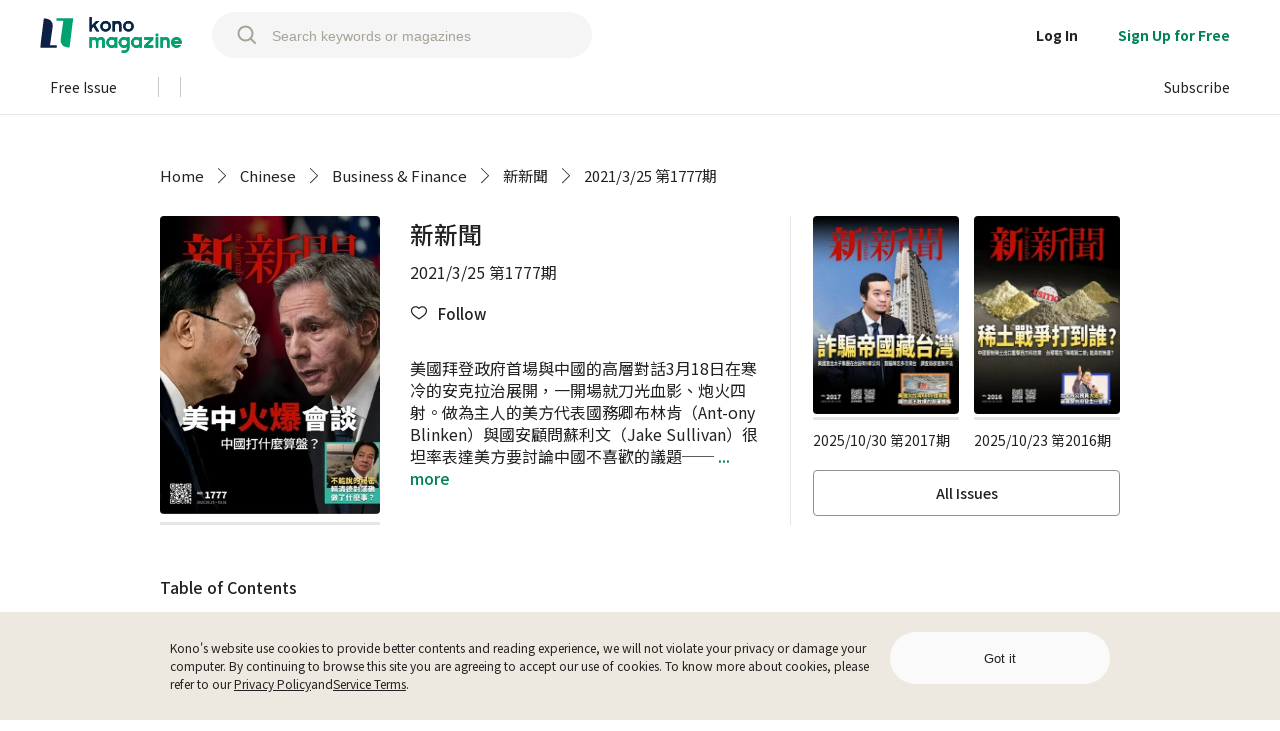

--- FILE ---
content_type: application/javascript
request_url: https://www.thekono.com/assets/index-CuYSGv5j.js
body_size: 2037
content:
var T=Object.defineProperty;var D=(e,s,t)=>s in e?T(e,s,{enumerable:!0,configurable:!0,writable:!0,value:t}):e[s]=t;var m=(e,s,t)=>D(e,typeof s!="symbol"?s+"":s,t);import{s as g,m as c,ak as f,ab as F,r as l,j as o,ao as I,bQ as $,bR as j,bS as v,aa as P,d as A,R,K as z,o as H}from"./index-BN5amjEY.js";import{t as M}from"./index-D9jj_8Jv.js";import{d as x}from"./index-ByshL9oB.js";import{s as E}from"./index-DT-trzJT.js";const q="/assets/bookmark-pressed-icon-BWNSHlZZ.svg",N="/assets/bookmark-normal-icon-orqjSiTd.svg",S="/assets/yellow-bookmark-pressed-icon-mLpxijXh.svg",G="/assets/yellow-bookmark-normal-icon-ZIOui0v7.svg",L=g.div`
  cursor: pointer;
  width: 16px;
  height: 22px;
  ${e=>e.isBookmark?`background-image: url(${q})`:`background-image: url(${N})`};
  background-repeat: no-repeat;
  background-size: 100% 100%;
  transition: background 0.3s ease-in-out;

  ${c.tablet`
    ${({desktopSize:e})=>e?null:"width: 12px;"};
    ${({desktopSize:e})=>e?null:"height: 17px;"};
  `};
  ${c.mobile`
    ${({desktopSize:e})=>e?null:"width: 12px;"};
    ${({desktopSize:e})=>e?null:"height: 17px;"};;
  `};
`,U=g.div`
  cursor: pointer;
  width: 48px;
  height: 48px;
  ${e=>e.isBookmark?`background-image: url(${S})`:`background-image: url(${G})`};

  background-repeat: no-repeat;
  background-size: 100% 100%;
  transition: background 0.3s ease-in-out;
`;class _ extends l.Component{constructor(){super(...arguments);m(this,"toggleBookmark",M(t=>{t.preventDefault();const{authentication:r,currentUser:i,articleId:h}=this.props;r.get("isLoggedIn")?this.article.get("isBookmark")?this.props.onDeleteBookmark(i.get("id"),h):this.props.onCreateBookmark(i.get("id"),h):this.props.history.push("/sign-in")},300))}componentDidMount(){this.props.onRequestArticle(this.props.articleId)}get article(){return this.props.articles.get(this.props.articleId)}render(){return this.article?this.props.yellow?o.jsx(U,{onClick:this.toggleBookmark,isBookmark:this.article.get("isBookmark")}):o.jsx(L,{onClick:this.toggleBookmark,isBookmark:this.article.get("isBookmark"),size:this.props.size,desktopSize:this.props.size==="desktop"}):null}}const J=e=>({articles:e.get("articles"),authentication:e.get("authentication"),currentUser:e.getIn(["user","current"])}),W=e=>I({onRequestArticle:$,onCreateBookmark:j,onDeleteBookmark:v},e),ce=f(J,W)(F(_)),Z=g.div`
  display: flex;
  flex-flow: row wrap;
  cursor: pointer;
`,u=g.div`
  background-color: ${e=>e.backgroundColor||""};
  padding: ${e=>e.backgroundColor?"0 5px 1px":"0"};
  border-radius: ${e=>e.backgroundColor?"1px":"0"};
`,k=g.div`
  color: ${e=>e.color||""};

  &:hover {
    text-decoration: underline;
  }
`,K=g.div`
  ${c.desktop`
    padding-right: 5px;
  `};
  ${c.tablet`
    padding-right: 3px;
  `};
  ${c.mobile`
    padding-right: 3px;
  `};
`,O=()=>o.jsx(R.Fragment,{children:" | "});function Q(e){const s=A(),{article:t,t:r,needBackgroundColor:i,showHighlight:h,showFitReading:b=!0}=e,d=l.useCallback((a,n)=>{a.preventDefault(),s.push(n)},[s]),p=l.useCallback(a=>a==="PDF"?`/issues/${t==null?void 0:t.get("issueId")}/pages/${t==null?void 0:t.get("startPageNumber")}`:a==="FIT_READING"?`/articles/${t==null?void 0:t.get("id")}`:"",[t]),B=l.useMemo(()=>(t==null?void 0:t.get("isHighlight"))&&h?o.jsx(u,{backgroundColor:i?"#ffd100":"",children:o.jsx(k,{children:r("HIGHLIGHT_ARTICLE",null)})}):null,[t,r,i,h]),C=l.useMemo(()=>(t==null?void 0:t.get("hasPdf"))?o.jsx(u,{backgroundColor:i?"#e6e6e6":"",children:o.jsx(k,{onClick:n=>d(n,p("PDF")),children:r("PDF")})}):null,[t,d,p,r,i]),w=l.useMemo(()=>(t==null?void 0:t.get("hasFitReading"))&&b?o.jsx(u,{backgroundColor:i?"#e6e6e6":"",children:o.jsx(k,{onClick:n=>d(n,p("FIT_READING")),children:r("FIT_READING")})}):null,[t,d,p,r,i,b]),y=l.useMemo(()=>(t==null?void 0:t.get("isFree"))?o.jsx(u,{backgroundColor:i?"#222222":"",children:o.jsx(k,{color:"#ffffff",children:r("FREE")})}):null,[t,r,i]);return t?o.jsx(Z,{children:[B,y,C,w].filter(Boolean).reduce((a,n)=>a?o.jsxs(R.Fragment,{children:[a,i?o.jsx(K,{}):o.jsx(O,{}),n]}):n,void 0)}):null}const V=P("presentational")(Q),X="/assets/tag-CBJUgfTL.svg",Y=g.img.attrs({alt:"media",src:X})`
  position: absolute;
  bottom: 0px;
  left: 0px;

  ${c.desktop`
    width: ${e=>e.desktop||"62px"};
    height: ${e=>e.desktop||"62px"};
  `};
  ${c.tablet`
    width: ${e=>e.tablet||"37px"};
    height: ${e=>e.tablet||"37px"};
  `};
  ${c.mobile`
    width: ${e=>e.mobile||"37px"};
    height: ${e=>e.mobile||"37px"};
  `};
`;function ee(e){const{article:s,desktop:t,tablet:r,mobile:i}=e;return s!=null&&s.get("hasAudio")||s!=null&&s.get("hasVideo")?o.jsx(Y,{desktop:t,tablet:r,mobile:i}):null}const ge={ReadingType:V,MediaTag:ee};class te extends l.Component{constructor(){super(...arguments);m(this,"debounceFetchIssue",x(()=>this.props.onRequestIssue(this.article.get("issueId")),this.props.fetchDelay))}componentDidMount(){const t=()=>this.props.onRequestArticle(this.props.articleId);this.props.fetchDelay?x(t,this.props.fetchDelay)():t(),this.init()}componentDidUpdate(t){z.is(this.props.articles.get(this.props.articleId),t.articles.get(t.articleId))||this.init()}init(){this.article&&!this.issue&&(this.props.fetchDelay?this.debounceFetchIssue():this.props.onRequestIssue(this.article.get("issueId")))}get article(){return this.props.articles.get(this.props.articleId)}get articleHref(){return this.article.get("hasPdf")?`/issues/${this.issueId}/pages/${this.article.get("startPageNumber")}`:`/articles/${this.article.get("id")}`}get issueId(){return this.article?this.article.get("issueId"):null}get issue(){return this.props.issues.get(this.issueId)}get magazineId(){return this.issue?this.issue.get("magazineId"):null}get categoryProps(){return this.props.magazinesCategories.getIn([this.magazineId,"category"])}get categoryIds(){return this.categoryProps?Array.from(this.categoryProps).map(t=>t.get("id")):[]}get showFitReading(){return E(this.categoryIds)}render(){return this.article?this.props.render({article:this.article,issue:this.issue,articleHref:this.articleHref,showFitReading:this.showFitReading}):null}}const se=e=>({articles:e.get("articles"),issues:e.get("issues"),magazinesCategories:e.get("magazinesCategories")}),oe=e=>I({onRequestArticle:$,onRequestIssue:H},e),he=f(se,oe)(te);export{he as A,ce as B,ge as o};


--- FILE ---
content_type: image/svg+xml
request_url: https://www.thekono.com/assets/left-icon-0SUd57-Z.svg
body_size: 132
content:
<svg xmlns="http://www.w3.org/2000/svg" width="34" height="34" viewBox="0 0 34 34">
    <g fill="none" stroke-linecap="round" stroke-width="2px">
        <path stroke="#000" stroke-miterlimit="10" d="M25.5 14.7l-6 6 6 6" transform="translate(1 1) translate(-7 -5)"/>
    </g>
</svg>


--- FILE ---
content_type: image/svg+xml
request_url: https://www.thekono.com/assets/right-icon-DztRnJpv.svg
body_size: 129
content:
<svg xmlns="http://www.w3.org/2000/svg" width="34" height="34" viewBox="0 0 34 34">
    <g fill="none" stroke-linecap="round" stroke-width="2px">
        <path stroke="#000" stroke-miterlimit="10" d="M19.5 14.7l6 6-6 6" transform="translate(-7 -7) translate(2 3)"/>
    </g>
</svg>


--- FILE ---
content_type: application/javascript
request_url: https://www.thekono.com/assets/index-CYADQrD3.js
body_size: 3569
content:
import{s as n,ak as r,L as a,r as p,j as i,ao as l,o as h,aG as c,m as t,aH as w,aa as m,ah as x,aI as I,al as $,aJ as d,K as z,aK as k,aB as j,aC as S,g as v,af as R,a1 as y,aL as L,e as T,aF as P,aD as A,n as D}from"./index-BN5amjEY.js";import{h as C}from"./index-CV5NHB_j.js";import{F as W}from"./index-DlKJAA6S.js";import{R as q,U as M}from"./index-BchRBzjQ.js";import{P as U}from"./index-eR_1QSQl.js";import{A as E}from"./index-CuYSGv5j.js";import{I as N}from"./index-DUObxA8U.js";import"./index-D9jj_8Jv.js";import"./index-ByshL9oB.js";import"./index-DT-trzJT.js";const F=n(a)`
  display: flex;
  flex-flow: column nowrap;
  width: 146px;
`,B=n.img`
  width: 146px;
  height: 198px;
  border-radius: 4px;
`,O=n.div`
  margin-top: 10px;
  width: 140px;
  font-size: 14px;
  color: #222222;
`,_=n.div`
  width: 100%;
  height: 3px;
  margin-top: 3px;
  background-color: #e6e6e6;

  &::after {
    content: "";
    display: block;
    width: ${s=>s.ratio||"0%"};
    height: 3px;
    background-color: #00a270;
  }
`;class H extends p.Component{componentDidMount(){if(this.props.onRequestIssue(this.props.issueId),this.props.currentUser){const e=this.props.currentUser.get("id");this.props.onRequestIssueReadingStatus(e,this.props.issueId)}}get readingRatio(){const e=this.props.readingStatuses.get(this.props.issueId);return e?e.get("articleIds").size/e.get("totalCount")*100:0}get issueLink(){return`/issues/${this.props.issueId}`}render(){const e=this.props.issues.get(this.props.issueId);return e?i.jsxs(F,{to:this.issueLink,children:[i.jsx(B,{src:e.getIn(["covers","small"]),alt:`${e.get("magazineName")} ${e.get("name")}`}),i.jsx(_,{ratio:this.readingRatio+"%"}),i.jsx(O,{children:e.get("name")})]}):null}}const J=s=>({issues:s.get("issues"),currentUser:s.getIn(["user","current"]),readingStatuses:s.get("readingStatuses")}),V=s=>l({onRequestIssue:h,onRequestIssueReadingStatus:c},s),G=r(J,V)(H),K="/assets/left-icon-0SUd57-Z.svg",X=n.div`
  display: block;
  width: 32px;
  background-image: url(${K});
  background-color: white;
  background-size: 32px 32px;
  background-repeat: no-repeat;
  background-position: center;
  cursor: pointer;

  &:hover {
    background-color: #f0f0f0;
  }

  ${t.tablet`
    display: none;
  `};
  ${t.mobile`
    display: none;
  `};
`,Y=n.div`
  display: flex;
  align-items: flex-start;
  flex-direction: ${s=>s.isLeftFlip?"row":"row-reverse"};
  overflow: auto;
  white-space: nowrap;
  height: 100%;
  ${t.desktop`
    transform: translateX(${s=>s.isLeftFlip?`-${s.focusPageIndex*162}px`:`${s.focusPageIndex*162}px`});
    transition: transform 1s;
    overflow: visible;
  `};
`,Z=n(a)`
  height: 100%;
  margin-right: 10px;

  ${t.desktop`
    margin-right: 6px;
  `};

  &:last-child {
    margin-right: 0;
  }
`,Q=n.img`
  border: 1px solid #e6e6e6;
  height: calc(100% - 2px);

  ${t.desktop`
    width: 146px;
  `};
  ${t.tablet`
    width: 114px;
  `};
  ${t.mobile`
    width: 80px;
  `};
`;function ss(s){return i.jsx(Y,{isLeftFlip:s.isLeftFlip,focusPageIndex:s.focusPageIndex,children:s.thumbnails.map(e=>i.jsx(Z,{to:`/issues/${s.issueId}/pages/${e.get("pageNumber")}`,children:i.jsx(Q,{src:e.get("url"),alt:e.get("pageNumber")})},e.get("pageNumber")))})}const es="/assets/right-icon-DztRnJpv.svg",is=n.div`
  display: block;
  width: 32px;
  background-image: url(${es});
  background-color: white;
  background-size: 32px 32px;
  background-repeat: no-repeat;
  background-position: center;
  cursor: pointer;

  &:hover {
    background-color: #f0f0f0;
  }

  ${t.tablet`
    display: none;
  `};
  ${t.mobile`
    display: none;
  `};
`,ts=n.div`
  display: flex;
  flex-flow: row nowrap;
  margin: 0 auto;

  ${t.desktop`
    overflow: hidden;
    width: ${s=>s.desktopWidth||"100%"};
    height: 190px;
  `};
  ${t.tablet`
    overflow: scroll;
    width: ${s=>s.tabletWidth||"100%"};
    height: 147px;
  `};
  ${t.mobile`
    overflow: scroll;
    width: ${s=>s.mobileWidth||"100%"};
    height: 104px;
  `};
`,ns=n.div`
  display: block;
  width: 100%;
  position: relative;
  overflow: hidden;
`;class os extends p.Component{constructor(e){super(e),this.state={focusPageIndex:0},this.thumbnailsWrapperRef=null,this.scrollLeft=this.scrollLeft.bind(this),this.scrollRight=this.scrollRight.bind(this)}componentDidMount(){this.init()}componentDidUpdate(e){e.issueId!==this.props.issueId&&this.init()}init(){this.setState({focusPageIndex:0}),this.props.onRequestIssue(this.props.issueId),this.props.onRequestIssueThumbnails(this.props.issueId)}get issue(){return this.props.issues.get(this.props.issueId)}get thumbnails(){return this.props.issueThumbnails.get(this.props.issueId)}pageUp(){this.setState(e=>({focusPageIndex:e.focusPageIndex>=this.thumbnails.size-6?this.thumbnails.size-6:e.focusPageIndex+2}))}pageDown(){this.setState(e=>({focusPageIndex:e.focusPageIndex<=1?0:e.focusPageIndex-2}))}scrollLeft(){this.issue.get("isLeftFlip")?this.pageUp():this.pageDown()}scrollRight(){this.issue.get("isLeftFlip")?this.pageDown():this.pageUp()}render(){return this.issue&&this.thumbnails?i.jsxs(ts,{desktopWidth:this.props.desktopWidth,tabletWidth:this.props.tabletWidth,mobileWidth:this.props.mobileWidth,children:[i.jsx(X,{onClick:this.scrollRight}),i.jsx(ns,{children:i.jsx(ss,{issueId:this.issue.get("id"),isLeftFlip:this.issue.get("isLeftFlip"),thumbnails:this.thumbnails,focusPageIndex:this.state.focusPageIndex})}),i.jsx(is,{onClick:this.scrollLeft})]}):null}}const rs=s=>({issueThumbnails:s.get("issueThumbnails"),issues:s.get("issues")}),as=s=>l({onRequestIssue:h,onRequestIssueThumbnails:w},s),ps=r(rs,as)(os),ls=n.div`
  margin-top: 50px;
  margin-bottom: 30px;

  ${t.mobile`
    margin-top: 30px;
  `};
`,hs=n.div`
  color: #222222;
  font-weight: 500;
  font-size: 16px;
  padding-bottom: 16.5px;
  border-bottom: 1px solid #e6e6e6;
  margin: 0 auto;

  ${t.desktop`
    width: 960px;
    margin-bottom: 20px;
  `};
  ${t.tablet`
    width: calc(100% - 80px);
    margin-bottom: 30px;
  `};
  ${t.mobile`
    width: calc(100% - 40px);
    margin-bottom: 16px;
  `};
`;function ds(s){return i.jsxs(ls,{children:[i.jsx(hs,{children:i.jsx(x,{children:s.t("CONTENT_LIST")})}),i.jsx(ps,{issueId:s.issueId,desktopWidth:"1024px",tabletWidth:"calc(100% - 80px)",mobileWidth:"calc(100% - 40px)"})]})}const us=m("SingleIssue")(ds),gs=n.div`
  width: 100%;

  ${t.desktop`
    min-height: 177px;
  `};
  ${t.mobile`
    min-height: 224px;
  `};
`,cs=n.div`
  width: 100%;
  display: flex;
  flex-flow: row wrap;
  justify-content: center;
  margin: 0 auto;
`,u=n.div`
  width: 100%;

  ${t.desktop`
    width: 500px;
  `};
`;class ms extends p.Component{componentDidMount(){this.init()}componentDidUpdate(e){e.issueId!==this.props.issueId&&this.init()}init(){this.props.onRequestIssueArticles(this.props.issueId)}get articles(){return this.props.issueArticles.get(this.props.issueId)}get sequenceArticles(){return this.articles.sortBy(e=>e.get("sequence"))}articleStatus(e){return this.props.readingStatus?this.props.readingStatus.get("articleIds").includes(e)?q:M:null}renderPlankArticles(){return this.sequenceArticles?this.sequenceArticles.map(e=>i.jsx(u,{children:i.jsx(E,{articleId:e.get("id"),fetchDelay:N,render:({article:o,articleHref:f,showFitReading:b})=>i.jsx(U,{article:o,articleHref:f,showFitReading:b,readingStatus:this.articleStatus(o.get("id"))})})},e.get("id"))):null}render(){return this.articles?i.jsxs(cs,{children:[this.renderPlankArticles(),i.jsx(u,{})]}):i.jsx(gs,{})}}const xs=s=>({issueArticles:s.get("issueArticles")}),Is=s=>l({onRequestIssueArticles:I},s),fs=r(xs,Is)(ms),bs=n.div`
  margin: 0 auto;
  min-height: 100vh;

  ${t.desktop`
    padding: 50px 0;
    width: 1024px;
  `};
  ${t.tablet`
    padding: 40px 0;
    width: calc(100vw - 40px);
  `};
  ${t.mobile`
    padding: 30px 0;
    width: 100vw;
  `};
`,ws=n.div`
  margin: 0 auto;

  ${t.desktop`
    width: 960px;
    min-height: 360px;
  `};
  ${t.tablet`
    width: calc(100% - 40px);
  `};
  ${t.mobile`
    width: calc(100% - 40px);
    min-height: 339px;
  `};
`,$s=n.div`
  display: flex;
  flex-flow: row wrap;
  justify-content: space-between;
  margin: 0 auto;
  width: 100%;

  ${t.desktop`
    width: 960px;
  `};
  ${t.mobile`
    min-height: 277px;
  `};
`,zs=n.div`
  flex-grow: 1;
  width: 1px;
  margin: 0 20px 0 30px;
  display: flex;
  flex-flow: column nowrap;

  ${t.tablet`
    margin: 0 0 0 20px;
  `};

  ${t.mobile`
    margin: 0 0 0 15px;
  `};
`,ks=n.div`
  color: #222222;
  word-break: break-all;
  font-size: 24px;
  margin-bottom: 10px;
  font-weight: 500;

  ${t.mobile`
    margin-bottom: 3px;
    font-size: 18px;
  `};
`,js=n.div`
  color: #222222;
  word-break: break-all;
  font-size: 16px;
  line-height: 1.38;

  ${t.mobile`
    font-size: 14px;
  `};
`,Ss=n.img`
  border-radius: 4px;
  width: 220px;
  height: 298px;

  ${t.mobile`
    width: 110px;
    height: 149px;
  `};
`,vs=n.div`
  color: #222222;
  margin-top: 30px;
  white-space: pre-line;
  font-size: 16px;
  line-height: 1.38;

  ${t.mobile`
    display: none;
  `};
`,Rs=n.div`
  color: #222222;
  margin-top: 17px;
  white-space: pre-line;
  font-size: 14px;
  line-height: 1.43;

  ${t.desktop`
    display: none;
  `};

  ${t.tablet`
    display: none;
  `};
`,ys=n.div`
  display: ${s=>s.shouldShow?"flex":"none"};
  flex-flow: row wrap;
  justify-content: space-between;
  align-content: flex-start;
  width: 307px;
  padding-left: 22px;
  border-left: 1px solid #e6e6e6;

  ${t.tablet`
    display: none;
  `};
  ${t.mobile`
    display: none;
  `};
`,g=n(a)`
  display: flex;
  justify-content: center;
  align-items: center;

  color: #222222;
  border: solid 1px #919191;
  width: 100%;
  height: 44px;
  max-width: 307px;
  border-radius: 4px;
  font-weight: 500;
  font-size: 14px;
  margin-top: 20px;

  ${t.desktop`
    display: ${s=>s.show?"flex":"none"};
  `};

  &:hover {
    background-color: #f5f5f5;
  }
`,Ls=n.div`
  display: inline-flex;
  align-items: flex-start;
  margin-top: 20px;
`,Ts=n.div`
  margin-right: 25px;

  ${t.mobile`
    margin-right: 20px;
  `};
`,Ps=n.div`
  margin-top: 50px;
  margin-bottom: 30px;

  ${t.mobile`
    margin-top: 30px;
  `};
`;class As extends p.Component{constructor(e){super(e),this.handle404=C.bind(this)}componentDidMount(){this.props.onChangeState(d,this.props.match.params,this.props.match.url),this.init()}componentDidUpdate(e){this.issueId!==e.match.params.issueId&&(this.props.onChangeState(d,this.props.match.params,this.props.match.url),this.init()),this.magazineId&&this.props.magazineIssues&&!this.props.magazineIssues.get(this.magazineId)&&this.props.onRequestMagazineIssues(this.magazineId),this.magazineId&&!this.props.magazinesCategories.get(this.magazineId)&&this.props.onRequestMagazine(this.magazineId),this.props.allMagazines.size&&this.magazineId&&!this.props.allMagazines.includes(this.magazineId)&&this.props.history.replace("/404")}init(){if(this.props.onRequestIssue(this.issueId,this.handle404),this.props.onRequestIssueArticles(this.issueId),this.props.currentUser){const e=this.props.currentUser.get("id");this.props.onRequestFollowedMagazines(e),this.props.onRequestIssueReadingStatus(e,this.issueId)}this.props.onRequestMagazines(this.props.currentBookListId)}isFollowed(){return this.issue?this.props.followedMagazines.includes(this.magazineId):!1}get issueId(){return this.props.match.params.issueId}get issue(){return this.props.issues.get(this.issueId)}get articles(){return this.props.issueArticles.get(this.issueId)}get issueCoverLink(){return this.issue?this.issue.get("hasPdf")?`/issues/${this.issue.get("id")}/pages/1`:this.articles?`/articles/${this.articles.getIn(["0","id"])}`:"":""}get magazineId(){return this.issue?this.issue.get("magazineId"):null}get magazineLink(){return this.issue?`/magazines/${this.magazineId}`:""}get sampleIssues(){if(this.issue){const e=this.props.magazineIssues.get(this.magazineId);if(e)return e.filter(o=>o!==this.issue.get("id")).slice(0,2)}return z.fromJS([])}get readingRatio(){const e=this.props.readingStatuses.get(this.issueId);return e?e.get("articleIds").size/e.get("totalCount")*100:0}renderDescription(){return i.jsx(k,{content:this.issue.get("description"),maxLine:5,ellipsis:" ... more",canExpand:!0})}render(){var e;return this.issue?i.jsxs(bs,{children:[i.jsxs(ws,{children:[i.jsx(j,{maplist:this.props.breadcrumb,onLogClick:()=>this.props.onChangeStateVia(S)}),i.jsxs($s,{children:[i.jsxs(a,{to:this.issueCoverLink,children:[i.jsx(Ss,{src:this.issue.getIn(["covers","small"]),alt:`${this.issue.get("magazineName")} ${this.issue.get("name")}`}),i.jsx(v.IssueProgressBar,{ratio:this.readingRatio})]}),i.jsxs(zs,{children:[i.jsx(ks,{children:i.jsx(R,{children:this.issue.get("magazineName")})}),i.jsx(js,{children:i.jsx(x,{children:this.issue.get("name")})}),i.jsx(Ls,{children:i.jsx(Ts,{children:i.jsx(W,{withText:!0,isFollowed:this.isFollowed(),magazineId:this.magazineId})})}),i.jsx(vs,{children:this.renderDescription()}),i.jsx(g,{to:this.magazineLink,show:this.sampleIssues.size>0?0:1,children:this.props.t("OTHER_ISSUES",null)})]}),i.jsxs(ys,{shouldShow:this.sampleIssues.size>0,children:[this.sampleIssues.map(o=>i.jsx(G,{issueId:o},o)),i.jsx(g,{to:this.magazineLink,show:1,children:this.props.t("OTHER_ISSUES",null)})]}),i.jsx(Rs,{children:this.renderDescription()})]})]}),(e=this.issue)!=null&&e.get("hasPdf")?i.jsx(us,{issueId:this.issue.get("id")}):i.jsx(Ps,{}),i.jsx(fs,{issueId:this.issue.get("id"),readingStatus:this.props.readingStatuses.get(this.issueId)})]}):null}}const Ds=s=>({issues:s.get("issues"),followedMagazines:s.get("followedMagazines"),currentUser:s.getIn(["user","current"]),magazineIssues:s.get("magazineIssues"),magazinesCategories:s.get("magazinesCategories"),issueArticles:s.get("issueArticles"),allMagazines:s.get("allMagazines"),breadcrumb:s.getIn(["breadcrumb","current"]),readingStatuses:s.get("readingStatuses")}),Cs=s=>l({onChangeState:y,onRequestIssue:h,onRequestMagazineIssues:L,onRequestFollowedMagazines:T,onRequestMagazines:P,onRequestMagazine:A,onRequestIssueArticles:I,onChangeStateVia:D,onRequestIssueReadingStatus:c},s),Hs=r(Ds,Cs)(m("SingleIssue")($(As)));export{Hs as default};


--- FILE ---
content_type: image/svg+xml
request_url: https://www.thekono.com/assets/yellow-bookmark-normal-icon-ZIOui0v7.svg
body_size: 196
content:
<svg xmlns="http://www.w3.org/2000/svg" width="49" height="49" viewBox="0 0 49 49">
    <g fill="none" stroke="#222">
        <path stroke-linecap="round" stroke-linejoin="round" d="M28.156 29.542l-5.641-4.1-5.641 4.1V15.184a.7.7 0 0 1 .705-.684h9.87a.7.7 0 0 1 .705.684v14.358z" transform="translate(.5 .5) translate(1.558 1.979)"/>
    </g>
</svg>


--- FILE ---
content_type: image/svg+xml
request_url: https://www.thekono.com/assets/follow-icon-BXjN94fi.svg
body_size: 662
content:
<svg xmlns="http://www.w3.org/2000/svg" width="19.3" height="19.3" viewBox="0 0 19.3 19.3">
    <g fill="#fff">
        <g stroke-miterlimit="10">
            <path d="M21.667 28.5c-.707-.48-2.338-1.595-3.95-2.73-2.519-1.77-3.882-3.648-4.054-5.581-.045-.688.022-1.235.225-1.827.19-.56.57-1.144 1.07-1.645.806-.805 1.884-1.249 3.035-1.249h.078c1.179.021 2.293.497 3.136 1.34l.46.459.459-.46c.844-.842 1.957-1.318 3.136-1.338l.078-.001c1.151 0 2.229.444 3.033 1.249.502.5.882 1.084 1.072 1.643.203.595.27 1.141.224 1.828-.17 1.934-1.534 3.812-4.052 5.582-1.613 1.135-3.243 2.25-3.95 2.73z" transform="translate(-5.85 -5.85) translate(-6.2 -6.685)"/>
            <path fill="#222" d="M21.667 27.714c.815-.556 2.202-1.509 3.577-2.476 2.35-1.653 3.621-3.369 3.777-5.1.04-.593-.018-1.062-.191-1.569-.159-.466-.484-.96-.916-1.393-.682-.682-1.596-1.058-2.574-1.058h-.066c-1.01.018-1.965.426-2.689 1.15l-.918.918-.92-.918c-.723-.724-1.678-1.132-2.688-1.15h-.066c-.977 0-1.892.376-2.575 1.058-.431.432-.756.927-.915 1.396-.173.504-.23.973-.192 1.566.157 1.732 1.428 3.448 3.78 5.1 1.373.968 2.76 1.92 3.576 2.476m0 1.573s-2.164-1.464-4.325-2.986c-2.164-1.521-4.106-3.539-4.327-6.062-.05-.758.022-1.398.258-2.087.234-.69.68-1.348 1.225-1.895.967-.966 2.228-1.439 3.495-1.439h.09c1.297.024 2.592.54 3.584 1.53.99-.99 2.286-1.506 3.584-1.53h.09c1.266 0 2.527.473 3.492 1.44.548.546.994 1.204 1.228 1.894.235.689.308 1.329.256 2.087-.22 2.523-2.161 4.54-4.326 6.062-2.16 1.522-4.324 2.986-4.324 2.986z" transform="translate(-5.85 -5.85) translate(-6.2 -6.685)"/>
        </g>
    </g>
</svg>


--- FILE ---
content_type: application/javascript
request_url: https://www.thekono.com/assets/index-BtHfAIes.js
body_size: 1240
content:
import{ak as x,ab as l,aa as C,r as j,K as z,j as n,eg as h,ao as P,u as y,B as D,R as w,ei as S}from"./index-BN5amjEY.js";import{h as $,c as L,l as T,m as k,i as H,t as J,o as K}from"./index-De8JOxnx.js";class A extends j.Component{constructor(s){super(s),this.state={crawlerBreadcrumb:[]}}init(){this.props.onSetBreadcrumb(this.concatBreadcrumb()),this.setState({crawlerBreadcrumb:this.concatBreadcrumb(!0)})}componentDidMount(){this.init()}componentDidUpdate(s){(!z.is(this.issue,s.issues.get(s.match.params.issueId))||!z.is(this.props.magazinesCategories.get(this.magazineId),s.magazinesCategories.get(this.magazineId))||this.props.t!==s.t)&&this.init()}get issueId(){return this.props.match.params.issueId}get issue(){return this.props.issues.get(this.issueId)}get magazineId(){return this.issue?this.issue.get("magazineId"):null}concatBreadcrumb(s){let t=[$(s)];const e=this.issue;if(e){const a=this.magazineId,m=this.props.magazinesCategories.getIn([a,"library"]),c=this.props.magazinesCategories.getIn([a,"category"]),u=c?Array.from(c).map(r=>L(r.get("id"),r.get("dictKey"),s)):null,g=e.get("magazineName"),I=e.get("id"),d=e.get("name");t.push(T(m,s)),c&&t.push(u),t.push(k(a,g)),t.push(H(I,d))}return t}render(){return n.jsx(h,{children:n.jsx("script",{type:"application/ld+json",children:JSON.stringify(J(this.state.crawlerBreadcrumb))})})}}const O=i=>({issues:i.get("issues"),magazinesCategories:i.get("magazinesCategories")}),R=i=>P({onSetBreadcrumb:K},i),v=x(O,R)(l(C()(A))),E={"@context":"https://schema.org","@type":"PublicationIssue",datePublished:"",inLanguage:"",name:"",description:"",url:"",isPartOf:{}};function F(i){const s=i.match.params.issueId,t=`https://www.thekono.com/issues/${s}`,e=y(o=>o.getIn(["issues",s])),a=e==null?void 0:e.get("magazineId"),m=(e==null?void 0:e.get("name"))||"",c=(e==null?void 0:e.get("description"))||"",u=e==null?void 0:e.get("publishedDate"),g=D(u).replace(/\./g,"-"),d={"@type":"Periodical",name:(e==null?void 0:e.get("magazineName"))||"",url:a?`https://www.thekono.com/magazines/${a}`:"",thumbnailUrl:a?`https://api.thekono.com/KPI2/titles/${a}/current_issue/cover/medium`:""},r=y(o=>o.getIn(["magazinesCategories",a])),f=r==null?void 0:r.get("library"),p=r==null?void 0:r.get("category").toArray()[0],b=p==null?void 0:p.get("dictKey");function B(){switch(f){case"chinese":return{inLanguage:"zh"};case"japanese":return{inLanguage:"ja"};case"worldwide":return{inLanguage:b==="world.category.name.korean"?"ko":b==="world.category.name.english"?"en":""};default:return{inLanguage:""}}}function N(){const{inLanguage:o}=B();return{...E,datePublished:g,inLanguage:o,name:m,description:c,url:t,isPartOf:d}}return n.jsx(w.Fragment,{children:n.jsx(h,{children:n.jsx("script",{type:"application/ld+json",children:JSON.stringify(N())})})})}const U=l(F);class M extends j.Component{setTitleDesc(){const s=this.props.match.params.issueId,t=this.props.issues.getIn([s,"magazineName"])||"",e=this.props.issues.getIn([s,"name"])||"",a=this.props.issues.getIn([s,"description"])||"";return{title:`${t} ${e}`,description:a}}render(){const{title:s,description:t}=this.setTitleDesc();return n.jsxs(w.Fragment,{children:[n.jsxs(h,{children:[n.jsx("title",{children:`${s} | 電子雜誌線上看`}),n.jsx("meta",{name:"description",content:S(t)})]}),n.jsx(v,{}),n.jsx(U,{})]})}}const W=i=>({issues:i.get("issues")}),G=x(W,null)(l(M));export{G as default};


--- FILE ---
content_type: image/svg+xml
request_url: https://www.thekono.com/assets/arrow-CRIiZ6pX.svg
body_size: 117
content:
<svg xmlns="http://www.w3.org/2000/svg" width="8" height="13" viewBox="0 0 8 13">
    <g fill="none" fill-rule="evenodd">
        <path d="M12-2H-4v16h16z"/>
        <path fill="#222222" d="M1.097 0l6.236 6.236-6.236 6.235L.627 12 6.39 6.236.627.472z"/>
    </g>
</svg>


--- FILE ---
content_type: application/javascript
request_url: https://www.thekono.com/assets/index-eR_1QSQl.js
body_size: 971
content:
import{s,m as o,j as i,w as m,L as c,aK as l,S as r}from"./index-BN5amjEY.js";import{B as f,o as b}from"./index-CuYSGv5j.js";import{R as u}from"./index-BchRBzjQ.js";const $="/assets/tag-CFwVzaZ0.svg",w=s.img.attrs({alt:"media",src:$})`
  position: absolute;
  bottom: 20px;
  left: 0px;

  ${o.desktop`
    width: ${e=>e.desktop||"137px"};
    height: ${e=>e.desktop||"137px"};
  `};
  ${o.tablet`
    width: ${e=>e.tablet||"117px"};
    height: ${e=>e.tablet||"117px"};
  `};
  ${o.mobile`
    width: ${e=>e.mobile||"75px"};
    height: ${e=>e.mobile||"75px"};
    bottom: 22px;
  `};
`;function k(e){const{article:t,desktop:n,tablet:a,mobile:p}=e;return t!=null&&t.get("hasAudio")||t!=null&&t.get("hasVideo")?i.jsx(w,{desktop:n,tablet:a,mobile:p}):null}const j=s(c)`
  width: calc(100% - 20px);
  padding-right: 20px;
  display: flex;
  flex-flow: row nowrap;

  ${o.desktop`
    height: 177px;
  `};
  ${o.tablet`
    height: 157px;
  `};

  &:hover {
    background-color: #f5f5f5;
  }
`,v=s.div`
  ${o.desktop`
    margin-top: 8px;
  `};
  ${o.tablet`
    margin-top: 7px;
  `};
  ${o.mobile`
    margin-top: 1px;
  `};
`,y=s.div`
  width: 1px;
  flex-grow: 1;
  display: flex;
  flex-flow: column nowrap;
  padding: 20px 20px 20px 0;

  ${o.mobile`
    padding: 15px 20px 15px 0;
  `};
`,d=s.div`
  line-height: 1.43;
  color: ${e=>e.status===u?"#919191":"#222222"};
`,z=s(d)`
  font-size: 16px;
  font-weight: 500;

  ${o.mobile`
    font-size: 14px;
  `};
`,C=s(d)`
  margin-top: 6px;
  font-size: 14px;

  ${o.mobile`
    font-size: 12px;
    margin-top: 3px;
  `};
`,T=s.div`
  display: flex;
  margin-top: auto;
  font-size: 12px;
  line-height: 1.42;
  color: #222222;

  ${o.mobile`
    font-size: 10px;
    margin-top: 8px;
  `};
`,B=s.div`
  display: flex;
  height: 100%;
  position: relative;

  ${o.desktop`
    width: 137px;
  `};
  ${o.tablet`
    width: 117px;
  `};
  ${o.mobile`
    width: 75px;
  `};
`,I=s.img`
  margin-top: auto;
  margin-bottom: auto;
  border-radius: 2px;
  background-color: #eee9e0;

  ${o.desktop`
    width: 137px;
    height: 137px;
  `};
  ${o.tablet`
    width: 117px;
    height: 117px;
  `};
  ${o.mobile`
    width: 75px;
    height: 75px;
    margin-top: 15px;
    margin-bottom: 22px;
  `};
`;function L(e){const{article:t,articleHref:n,onLogClick:a,readingStatus:p,highlightTerm:x,showFitReading:g,isDesktop:h}=e;return i.jsxs(j,{to:n,onClick:a,children:[i.jsx(v,{children:i.jsx(f,{articleId:t==null?void 0:t.get("id"),yellow:!0})}),i.jsxs(y,{children:[i.jsx(z,{status:p,children:t?i.jsx(l,{content:t==null?void 0:t.get("title"),maxLine:2,canExpand:!1,highlightTerm:x}):i.jsx(r,{})}),i.jsx(C,{status:p,children:t?i.jsx(l,{content:t==null?void 0:t.get("intro"),maxLine:h()?3:2,canExpand:!1,highlightTerm:x}):i.jsx(r,{count:5})}),i.jsx(T,{children:i.jsx(b.ReadingType,{article:t,needBackgroundColor:!0,showHighlight:!0,showFitReading:g})})]}),i.jsxs(B,{children:[i.jsx(I,{src:t==null?void 0:t.getIn(["mainImage","1:1","small"]),alt:t==null?void 0:t.get("title")}),i.jsx(k,{article:t,desktop:"62px"})]})]})}const A=m(L);export{A as P};


--- FILE ---
content_type: text/javascript
request_url: https://www.thekono.com/assets/index-DUObxA8U.js
body_size: -89
content:
const E=3e3,A=3e3,s=5e3,_=3e3;export{E as C,s as I,A as R,_ as a};
